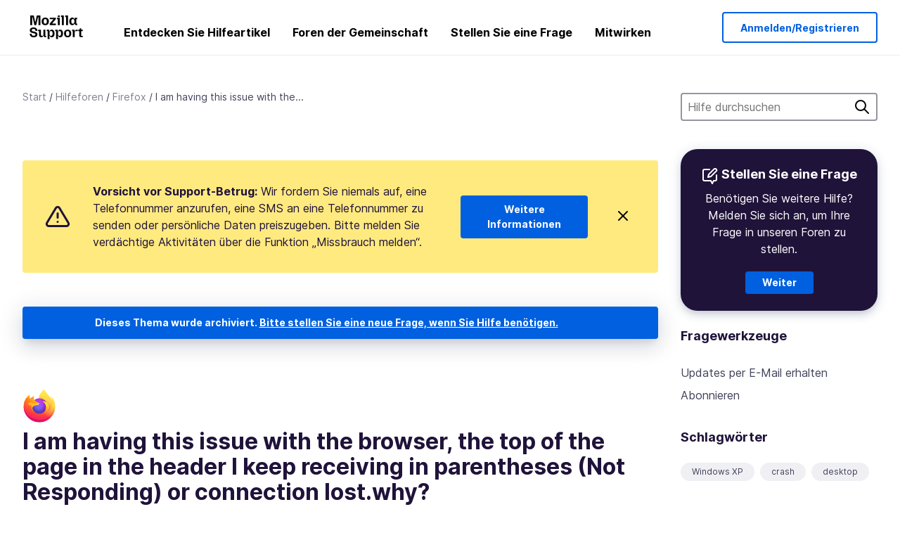

--- FILE ---
content_type: text/html; charset=utf-8
request_url: https://support.mozilla.org/de/questions/933342
body_size: 59689
content:



<!DOCTYPE html>
<html class="no-js" lang="de"
  dir="ltr"
  data-gtm-container-id="G-2VC139B3XV"
  data-ga-content-group="support-forum-question-details"
  
  
  
  data-ga-products="/firefox/"
  
  >
<head>
  <!--
Read more about our custom configuration and use of Google Analytics here:
https://bugzilla.mozilla.org/show_bug.cgi?id=1122305#c8
-->

<!-- Google Tag Manager -->

  <script src="https://assets-prod.sumo.prod.webservices.mozgcp.net/static/gtm-snippet.f1a8b29a563ecd7a.js" nonce="ufUBGNo/aTKrNcHtI/M8qQ=="></script>

<!-- End Google Tag Manager -->

  
  <meta http-equiv="Content-Type" content="text/html; charset=utf-8"/>

  
    <title>I am having this issue with the browser, the top of the page in the header I keep receiving in parentheses (Not Responding) or connection lost.why? | Firefox-Hilfeforum | Mozilla-Hilfe</title>
  

  
<link rel="apple-touch-icon" sizes="180x180" href="https://assets-prod.sumo.prod.webservices.mozgcp.net/static/apple-touch-icon.40087fc676872dcc.png">
<link rel="icon" type="image/png" href="https://assets-prod.sumo.prod.webservices.mozgcp.net/static/favicon.abcbdb85e0f9e7a0.png">
<link rel="manifest" href="/manifest.json">
<link rel="shortcut icon" href="https://assets-prod.sumo.prod.webservices.mozgcp.net/static/favicon.abcbdb85e0f9e7a0.png">
<meta name="theme-color" content="#ffffff">


  <link rel="search" type="application/opensearchdescription+xml" title="Mozilla-Hilfe" href="/de/search/xml"/>
  
    
      <link rel="alternate" type="application/atom+xml" href="/de/questions/933342/feed" title="Neueste Antworten auf I am having this issue with the browser, the top of the page in the header I keep receiving in parentheses (Not Responding) or connection lost.why?"/>
    
  

  
  
  <link href="https://assets-prod.sumo.prod.webservices.mozgcp.net/static/screen.02cf61ea7585e2c7.css" rel="stylesheet" nonce="ufUBGNo/aTKrNcHtI/M8qQ==">

  
  
  <script defer="defer" src="https://assets-prod.sumo.prod.webservices.mozgcp.net/static/32.a390ba7069326239.js" nonce="ufUBGNo/aTKrNcHtI/M8qQ=="></script><script defer="defer" src="https://assets-prod.sumo.prod.webservices.mozgcp.net/static/common.ec3737bd76c83a6a.js" nonce="ufUBGNo/aTKrNcHtI/M8qQ=="></script>
  
    <script defer="defer" src="https://assets-prod.sumo.prod.webservices.mozgcp.net/static/563.d2208bc80d8cbb85.js" nonce="ufUBGNo/aTKrNcHtI/M8qQ=="></script><script defer="defer" src="https://assets-prod.sumo.prod.webservices.mozgcp.net/static/97.8e952a44863bc2d1.js" nonce="ufUBGNo/aTKrNcHtI/M8qQ=="></script><script defer="defer" src="https://assets-prod.sumo.prod.webservices.mozgcp.net/static/566.52e082bc6ceca92f.js" nonce="ufUBGNo/aTKrNcHtI/M8qQ=="></script><script defer="defer" src="https://assets-prod.sumo.prod.webservices.mozgcp.net/static/973.5c0e61d08bef7718.js" nonce="ufUBGNo/aTKrNcHtI/M8qQ=="></script><script defer="defer" src="https://assets-prod.sumo.prod.webservices.mozgcp.net/static/930.13d36af0fc47ef12.js" nonce="ufUBGNo/aTKrNcHtI/M8qQ=="></script><script defer="defer" src="https://assets-prod.sumo.prod.webservices.mozgcp.net/static/467.e805b3b5a73440ca.js" nonce="ufUBGNo/aTKrNcHtI/M8qQ=="></script><script defer="defer" src="https://assets-prod.sumo.prod.webservices.mozgcp.net/static/questions.1bcd608b092ca4c8.js" nonce="ufUBGNo/aTKrNcHtI/M8qQ=="></script>
  
    <script defer="defer" src="https://assets-prod.sumo.prod.webservices.mozgcp.net/static/topics.0959f4c243cd4f8a.js" nonce="ufUBGNo/aTKrNcHtI/M8qQ=="></script>
  
  <script defer="defer" src="https://assets-prod.sumo.prod.webservices.mozgcp.net/static/common.fx.download.46606c8553638ec9.js" nonce="ufUBGNo/aTKrNcHtI/M8qQ=="></script>

  
    
      <meta name="robots" content="noindex"/>
    
  

  
  <meta name="google-site-verification" content="2URA-2Y9BeYYUf8B2BSsBSVetJJS3TZwlXBOaMx2VfY" />
  
  <meta name="google-site-verification" content="ueNbCgS4e1JIAgLGwufm-jHaIcLXFLtFMmR_65S1Ag0" />
  
  <meta name="msvalidate.01" content="1659173DC94819093068B0ED7C51C527" />

  

    <meta name="viewport" content="width=device-width, initial-scale=1.0, maximum-scale=1.0, user-scalable=no" />

  
    <link rel="canonical" href="https://support.mozilla.org/de/questions/933342" />
  
</head>

<body class="html-ltr logged-out responsive answers de"
      data-readonly="false"
      data-usernames-api="/de/users/api/usernames"
      data-messages-api="/de/messages/api/autocomplete"
      data-media-url="https://assets-prod.sumo.prod.webservices.mozgcp.net/"
      
>



<ul class="sumo-nav-access" id="nav-access">
  <li><a href="#main-content">Zum Hauptinhalt springen</a></li>
  <li><a href="/de/locales">Sprache wechseln</a></li>
  <li><a id="skip-to-search" href="#search-q">Zur Suche springen</a></li>
</ul>



<div class="media-test"></div>

<div id="announcements">
  
  


  
  
</div>

<header class="mzp-c-navigation sumo-nav">
  <div class="mzp-c-navigation-l-content">
    <div class="sumo-nav--container">
      <div class="sumo-nav--logo">
        <a href="/de/"><img src="https://assets-prod.sumo.prod.webservices.mozgcp.net/static/mozilla-support.4be004d0bbcbfb1e.svg" alt="Mozilla Support Logo"/></a>
      </div>

      <button data-mobile-nav-search-button class="sumo-nav--search-button" type="button">Search</button>
      <button data-sumo-toggle-nav="#main-navigation" class="sumo-nav--toggle-button" type="button" aria-controls="main-navigation">Menu</button>
      <a class="sumo-nav--avatar-button" data-sumo-toggle-nav="#profile-navigation" aria-controls="profile-navigation" aria-role="button">
        
        <img class="avatar" src="https://assets-prod.sumo.prod.webservices.mozgcp.net/static/default-FFA-avatar.1eeb2a0a42235417.png" alt="Avatar for Username">
        

      </a>
      <div class="mzp-c-navigation-items sumo-nav--list-wrap" id="main-navigation">
        <div class="mzp-c-navigation-menu">
          <nav class="mzp-c-menu mzp-is-basic">
              
              <ul class="mzp-c-menu-category-list sumo-nav--list">
                
<li class="mzp-c-menu-category mzp-has-drop-down mzp-js-expandable">
  <a class="mzp-c-menu-title sumo-nav--link" href="/de/questions/" aria-haspopup="true"
    aria-controls="mzp-c-menu-panel-help">Entdecken Sie Hilfeartikel</a>
  <div class="mzp-c-menu-panel mzp-has-card" id="mzp-c-menu-panel-help">
    <div class="sumo-nav--dropdown-container">
      <div class="sumo-nav--dropdown-grid">
        <button class="mzp-c-menu-button-close" type="button"
          aria-controls="mzp-c-menu-panel-example">Menüpunkt schließen</button>
        <div class="sumo-nav--dropdown-col">
          <section class="mzp-c-menu-item mzp-has-icon sumo-nav--dropdown-item">
          <div class="mzp-c-menu-item-head">
            <svg class="mzp-c-menu-item-icon" width="24" height="24" xmlns="http://www.w3.org/2000/svg" viewBox="0 0 24 24">
              <g transform="translate(3 3)" stroke="#000" stroke-width="2" fill="none" fill-rule="evenodd"
                stroke-linecap="round">
                <rect stroke-linejoin="round" width="18" height="18" rx="2" />
                <path d="M4 5h10M4 9h10M4 13h4" />
              </g>
            </svg>
            <h4 class="mzp-c-menu-item-title">Nach Produkt erkunden</h4>
          </div>
            <ul class="mzp-c-menu-item-list sumo-nav--sublist">
              <li>
                <a href="/de/products/firefox"
                  data-event-name="link_click"
                  data-event-parameters='{
                    "link_name": "main-menu.firefox-browser.product-home",
                    "link_detail": "firefox"
                  }'>
                  Firefox für Desktop-PCs
                </a>
              </li>
              <li>
                <a href="/de/products/mozilla-vpn"
                  data-event-name="link_click"
                  data-event-parameters='{
                    "link_name": "main-menu.mozilla-vpn.product-home",
                    "link_detail": "mozilla-vpn"
                  }'>
                  Mozilla VPN
                </a>
              </li>
              <li>
                <a href="/de/products/ios"
                  data-event-name="link_click"
                  data-event-parameters='{
                    "link_name": "main-menu.firefox-for-ios.product-home",
                    "link_detail": "ios"
                  }'>
                  Firefox für iOS
                </a>
              </li>
              <li>
                <a href="/de/products/thunderbird"
                  data-event-name="link_click"
                  data-event-parameters='{
                    "link_name": "main-menu.thunderbird.product-home",
                    "link_detail": "thunderbird"
                  }'>
                  Thunderbird
                </a>
              </li>
              <li>
                <a href="/de/products/mobile"
                  data-event-name="link_click"
                  data-event-parameters='{
                    "link_name": "main-menu.firefox-for-android.product-home",
                    "link_detail": "mobile"
                  }'>
                  Firefox für Android
                </a>
              </li>
              <li>
                <a class="color-link" href="/de/products/"
                  data-event-name="link_click"
                  data-event-parameters='{"link_name": "main-menu.browse-all-articles.list-products"}'>
                  Alle Produkte ansehen
                </a>
              </li>
            </ul>
          </section>
        </div>
        <div class="sumo-nav--dropdown-col">
          <section class="mzp-c-menu-item mzp-has-icon sumo-nav--dropdown-item">
            <div class="mzp-c-menu-item-head">
              <svg class="mzp-c-menu-item-icon" width="24" height="24" xmlns="http://www.w3.org/2000/svg" viewBox="0 0 24 24">
                <g transform="translate(3 3)" stroke="#000" stroke-width="2" fill="none" fill-rule="evenodd"
                  stroke-linecap="round">
                  <rect stroke-linejoin="round" width="18" height="18" rx="2" />
                  <path d="M4 5h10M4 9h10M4 13h4" />
                </g>
              </svg>
              <h4 class="mzp-c-menu-item-title">Nach Produkt erkunden</h4>
            </div>
            
  
  
  
  
  
  

  
    
    
    
    
    
    
    

  

  <ul class="mzp-c-menu-item-list sumo-nav--sublist">
    <li>
      <a href="/de/topics/settings"
          data-event-name="link_click"
          data-event-parameters='{
          "link_name": "main-menu.topic-home",
          "link_detail": "settings"
        }'>
          Einstellungen
      </a>
    </li>
    <li>
      <a href="/de/topics/installation-and-updates"
          data-event-name="link_click"
          data-event-parameters='{
          "link_name": "main-menu.topic-home",
          "link_detail": "installation-and-updates"
        }'>
          Installation and updates
      </a>
    </li>
    <li>
      <a href="/de/topics/email-and-messaging"
          data-event-name="link_click"
          data-event-parameters='{
          "link_name": "main-menu.topic-home",
          "link_detail": "email-and-messaging"
        }'>
          Email and messaging
      </a>
    </li>
    <li>
      <a href="/de/topics/performance-and-connectivity"
          data-event-name="link_click"
          data-event-parameters='{
          "link_name": "main-menu.topic-home",
          "link_detail": "performance-and-connectivity"
        }'>
          Performance and connectivity
      </a>
    </li>
    <li>
      <a href="/de/topics/privacy-and-security"
          data-event-name="link_click"
          data-event-parameters='{
          "link_name": "main-menu.topic-home",
          "link_detail": "privacy-and-security"
        }'>
          Privacy and security
      </a>
    </li>
    <li>
      <a href="/de/topics/browse"
          data-event-name="link_click"
          data-event-parameters='{
          "link_name": "main-menu.topic-home",
          "link_detail": "browse"
        }'>
          Durchsuchen
      </a>
    </li>
  </ul>

          </section>
        </div>
      </div>
    </div>
  </div>
</li>
<li class="mzp-c-menu-category mzp-has-drop-down mzp-js-expandable">
  <a class="mzp-c-menu-title sumo-nav--link" href="#" aria-haspopup="true" aria-controls="mzp-c-menu-panel-tools">Foren der Gemeinschaft</a>
  <div class="mzp-c-menu-panel mzp-has-card" id="mzp-c-menu-panel-tools">
    <div class="sumo-nav--dropdown-container">
      <div class="sumo-nav--dropdown-grid">
        <button class="mzp-c-menu-button-close" type="button"
          aria-controls="mzp-c-menu-panel-example">Menüpunkt schließen</button>
        <div class="sumo-nav--dropdown-col">
          <section class="mzp-c-menu-item mzp-has-icon sumo-nav--dropdown-item">
            <div class="mzp-c-menu-item-head">
              <svg class="mzp-c-menu-item-icon" width="24" height="24" xmlns="http://www.w3.org/2000/svg"
                viewBox="0 0 24 24">
                <g stroke="#000" stroke-width="2" fill="none" fill-rule="evenodd" stroke-linecap="round"
                  stroke-linejoin="round">
                  <path
                    d="M17 17l-1.051 3.154a1 1 0 01-1.898 0L13 17H5a2 2 0 01-2-2V5a2 2 0 012-2h14a2 2 0 012 2v10a2 2 0 01-2 2h-2zM7 8h10M7 12h10" />
                </g>
              </svg>
              <h4 class="mzp-c-menu-item-title">Nach Produkt durchsuchen</h4>
            </div>
            <ul class="mzp-c-menu-item-list sumo-nav--sublist">
              <li>
                <a href="/de/questions/firefox"
                   data-event-name="link_click"
                   data-event-parameters='{
                    "link_name": "main-menu.support-forum-home",
                    "link_detail": "desktop"
                  }'>
                   Firefox für Desktop-PCs
                </a>
              </li>
              <li>
                <a href="/de/questions/focus-firefox"
                   data-event-name="link_click"
                   data-event-parameters='{
                    "link_name": "main-menu.support-forum-home",
                    "link_detail": "focus"
                  }'>
                   Firefox Klar
                </a>
              </li>
              <li>
                <a href="/de/questions/ios"
                   data-event-name="link_click"
                   data-event-parameters='{
                    "link_name": "main-menu.support-forum-home",
                    "link_detail": "ios"
                  }'>
                   Firefox für iOS
                </a>
              </li>
              <li>
                <a href="/de/questions/thunderbird"
                   data-event-name="link_click"
                   data-event-parameters='{
                    "link_name": "main-menu.support-forum-home",
                    "link_detail": "thunderbird"
                  }'>
                   Thunderbird
                </a>
              </li>
              <li>
                <a href="/de/questions/mobile"
                   data-event-name="link_click"
                   data-event-parameters='{
                    "link_name": "main-menu.support-forum-home",
                    "link_detail": "mobile"
                  }'>
                   Firefox für Android
                </a>
              </li>
              <li>
                <a class="color-link" href="/de/questions/"
                   data-event-name="link_click"
                   data-event-parameters='{
                    "link_name": "main-menu.support-forum-home",
                    "link_detail": "view-all-home"
                  }'>
                   Alle Foren ansehen
                </a>
              </li>
            </ul>
          </section>
        </div>
        <div class="sumo-nav--dropdown-col">
          <section class="mzp-c-menu-item mzp-has-icon sumo-nav--dropdown-item">
            <div class="mzp-c-menu-item-head">
              <svg class="mzp-c-menu-item-icon" width="24" height="24" xmlns="http://www.w3.org/2000/svg"
                viewBox="0 0 24 24">
                <path
                  d="M10.5 9.5L3 17c-1 1.667-1 3 0 4s2.333.833 4-.5l7.5-7.5c2.333 1.054 4.333.734 6-.96 1.667-1.693 1.833-3.707.5-6.04l-3 3-2.5-.5L15 6l3-3c-2.333-1.333-4.333-1.167-6 .5-1.667 1.667-2.167 3.667-1.5 6z"
                  stroke="#000" stroke-width="2" fill="none" fill-rule="evenodd" stroke-linecap="round"
                  stroke-linejoin="round" />
              </svg>
              <h4 class="mzp-c-menu-item-title">Themen im Forum nach Thema durchsuchen</h4>
            </div>
            
  
  
  
  
  
  

  
    
    
    
    
    
    
    
  

  <ul class="mzp-c-menu-item-list sumo-nav--sublist">
    <li>
      <a href="/de/questions/topic/settings"
          data-event-name="link_click"
          data-event-parameters='{
          "link_name": "main-menu.support-forum-home",
          "link_detail": "settings"
        }'>
          Einstellungen
      </a>
    </li>
    <li>
      <a href="/de/questions/topic/installation-and-updates"
          data-event-name="link_click"
          data-event-parameters='{
          "link_name": "main-menu.support-forum-home",
          "link_detail": "installation-and-updates"
        }'>
          Installation and updates
      </a>
    </li>
    <li>
      <a href="/de/questions/topic/email-and-messaging"
          data-event-name="link_click"
          data-event-parameters='{
          "link_name": "main-menu.support-forum-home",
          "link_detail": "email-and-messaging"
        }'>
          Email and messaging
      </a>
    </li>
    <li>
      <a href="/de/questions/topic/performance-and-connectivity"
          data-event-name="link_click"
          data-event-parameters='{
          "link_name": "main-menu.support-forum-home",
          "link_detail": "performance-and-connectivity"
        }'>
          Performance and connectivity
      </a>
    </li>
    <li>
      <a href="/de/questions/topic/privacy-and-security"
          data-event-name="link_click"
          data-event-parameters='{
          "link_name": "main-menu.support-forum-home",
          "link_detail": "privacy-and-security"
        }'>
          Privacy and security
      </a>
    </li>
    <li>
      <a href="/de/questions/topic/browse"
          data-event-name="link_click"
          data-event-parameters='{
          "link_name": "main-menu.support-forum-home",
          "link_detail": "browse"
        }'>
          Durchsuchen
      </a>
    </li>
  </ul>

          </section>
        </div>
      </div>
    </div>
  </div>
</li>

<li class="mzp-c-menu-category mzp-has-drop-down mzp-js-expandable">
  <a class="mzp-c-menu-title sumo-nav--link" href="/de/questions/" aria-haspopup="true"
    aria-controls="mzp-c-menu-panel-help">Stellen Sie eine Frage</a>
  <div class="mzp-c-menu-panel mzp-has-card" id="mzp-c-menu-panel-help">
    <div class="sumo-nav--dropdown-container">
      <div class="sumo-nav--dropdown-grid">
        <button class="mzp-c-menu-button-close" type="button"
          aria-controls="mzp-c-menu-panel-example">Menüpunkt schließen
        </button>
        <div class="sumo-nav--dropdown">
          <section class="mzp-c-menu-item mzp-has-icon sumo-nav--dropdown-item">
            <div class="mzp-c-menu-item-head">
              <svg class="mzp-c-menu-item-icon" width="24" height="24" xmlns="http://www.w3.org/2000/svg"
                viewBox="0 0 24 24">
                <g stroke="#000" stroke-width="2" fill="none" fill-rule="evenodd" stroke-linecap="round"
                  stroke-linejoin="round">
                  <path d="M11 3H4a2 2 0 00-2 2v12a2 2 0 002 2h9l2 4 2-4h2a2 2 0 002-2v-6" />
                  <path d="M17.5 2.5a2.121 2.121 0 013 3L13 13l-4 1 1-4 7.5-7.5z" />
                </g>
              </svg>
              <h4 class="mzp-c-menu-item-title">Holen Sie sich Hilfe zu</h4>
            </div>
            <ul class="mzp-c-menu-item-list sumo-nav--sublist-aaq">
              <li>
                <a href="/de/questions/new/desktop"
                   data-event-name="link_click"
                   data-event-parameters='{
                    "link_name": "main-menu.aaq-step-2",
                    "link_detail": "desktop"
                  }'>
                   Firefox für Desktop-PCs
                </a>
              </li>
              <li>
                <a href="/de/questions/new/firefox-enterprise"
                   data-event-name="link_click"
                   data-event-parameters='{
                    "link_name": "main-menu.aaq-step-2",
                    "link_detail": "firefox-enterprise"
                  }'>
                   Firefox für Unternehmen
                </a>
              </li>
              <li>
                <a href="/de/questions/new/relay"
                   data-event-name="link_click"
                   data-event-parameters='{
                    "link_name": "main-menu.aaq-step-2",
                    "link_detail": "relay"
                  }'>
                   Firefox Relay
                </a>
              </li>
              <li>
                <a href="/de/questions/new/thunderbird"
                   data-event-name="link_click"
                   data-event-parameters='{
                    "link_name": "main-menu.aaq-step-2",
                    "link_detail": "thunderbird"
                  }'>
                   Thunderbird
                </a>
              </li>
              <li>
                <a href="/de/questions/new/ios"
                   data-event-name="link_click"
                   data-event-parameters='{
                    "link_name": "main-menu.aaq-step-2",
                    "link_detail": "ios"
                  }'>
                   Firefox für iOS
                </a>
              </li>
              <li>
                <a href="/de/questions/new/focus"
                   data-event-name="link_click"
                   data-event-parameters='{
                    "link_name": "main-menu.aaq-step-2",
                    "link_detail": "focus"
                  }'>
                   Firefox Klar
                </a>
              </li>
              <li>
                <a href="/de/questions/new/monitor"
                   data-event-name="link_click"
                   data-event-parameters='{
                    "link_name": "main-menu.aaq-step-2",
                    "link_detail": "monitor"
                  }'>
                   Monitor
                </a>
              </li>
              <li>
                <a href="/de/questions/new/mozilla-account"
                   data-event-name="link_click"
                   data-event-parameters='{
                    "link_name": "main-menu.aaq-step-2",
                    "link_detail": "mozilla-account"
                  }'>
                   Mozilla-Konto
                </a>
              </li>
              <li>
                <a href="/de/questions/new/mobile"
                   data-event-name="link_click"
                   data-event-parameters='{
                    "link_name": "main-menu.aaq-step-2",
                    "link_detail": "mobile"
                  }'>
                   Firefox für Android
                </a>
              </li>
              <li>
                <a href="/de/questions/new/mozilla-vpn"
                   data-event-name="link_click"
                   data-event-parameters='{
                    "link_name": "main-menu.aaq-step-2",
                    "link_detail": "mozilla-vpn"
                  }'>
                   Mozilla VPN
                </a>
              </li>
              <li>
                <a href="/de/questions/new/pocket"
                   data-event-name="link_click"
                   data-event-parameters='{
                    "link_name": "main-menu.aaq-step-2",
                    "link_detail": "pocket"
                  }'>
                   Pocket
                </a>
              </li>
              <li>
                <a class="color-link" href="/de/questions/new"
                   data-event-name="link_click"
                   data-event-parameters='{
                    "link_name": "main-menu.aaq-step-1",
                    "link_detail": "view-all"
                  }'>
                   Alle ansehen
                </a>
              </li>
            </ul>
          </section>
        </div>
      </div>
    </div>
  </div>
</li>


  <li class="mzp-c-menu-category">
    <a class="mzp-c-menu-title sumo-nav--link" href="/de/contribute"
      data-event-name="link_click"
      data-event-parameters='{"link_name": "main-menu.contribute.contribute-home"}'>
      Mitwirken
    </a>
  </li>


              </ul>
              
          </nav>
        </div>
      </div>

      <div class="mzp-c-navigation-items sumo-nav--list-wrap-right logged-out" id="profile-navigation">
        <div class="mzp-c-navigation-menu">
          <nav class="mzp-c-menu mzp-is-basic">
              
              <ul class="mzp-c-menu-category-list sumo-nav--list">
                

<li class="mzp-c-menu-category sumo-nav--item-right">
  
<form data-instant-search="form" id="support-search"  action="/de/search/" method="get"
   class="simple-search-form">
  
  <input spellcheck="true" type="search" autocomplete="off" name="q" aria-required="true"
    placeholder="Fragen, Artikel oder Themen durchsuchen (Beispiel: Speichern von Passwörtern in Firefox)" class="searchbox" id="search-q" />
  <button type="submit" title="Suche" class="search-button">Suche</button>
</form>


  
</li>


<li
  class="mzp-c-menu-category logged-out-button-row ">
  
  <a rel="nofollow" href="/de/users/auth" class="sumo-button secondary-button button-lg"
    data-event-name="link_click"
    data-event-parameters='{"link_name": "main-menu.sign-in-up"}'>
    Anmelden/Registrieren
  </a>
  
</li>

              </ul>
              
          </nav>
        </div>
      </div>
      <div class="mzp-c-navigation-items sumo-nav--mobile-search-form" id="search-navigation">
        <div class="mzp-c-navigation-menu">
          <nav class="mzp-c-menu mzp-is-basic">
            
<form data-instant-search="form" id="mobile-search-results"  action="/de/search/" method="get"
   class="simple-search-form">
  
  <input spellcheck="true" type="search" autocomplete="off" name="q" aria-required="true"
    placeholder="Fragen, Artikel oder Themen durchsuchen (Beispiel: Speichern von Passwörtern in Firefox)" class="searchbox" id="search-q" />
  <button type="submit" title="Suche" class="search-button">Suche</button>
</form>

          </nav>
        </div>
      </div>
    </div>
  </div>
</header><!--/.mzp-c-navigation -->


<!-- This is only displayed when the instant search is active.
     This block is overriden in home.html and product.html,
     and can likely be removed when frontend search is replaced. -->
<div class="home-search-section sumo-page-section--lg shade-bg hidden-search-masthead">
  <div class="mzp-l-content narrow">
    <div class="home-search-section--content">
      <h4 class="sumo-page-heading-xl">Hilfe durchsuchen</h4>
      
<form data-instant-search="form" id="hidden-search"  action="/de/search/" method="get"
   class="simple-search-form">
  
  <input spellcheck="true" type="search" autocomplete="off" name="q" aria-required="true"
    placeholder="Fragen, Artikel oder Themen durchsuchen (Beispiel: Speichern von Passwörtern in Firefox)" class="searchbox" id="search-q" />
  <button type="submit" title="Suche" class="search-button">Suche</button>
</form>

    </div>
  </div>
</div>








<div class="mzp-l-content " id="main-content">
  <div class="sumo-page-section--inner">
    



      
<div class="breadcrumbs" id="main-breadcrumbs">
  <ol id="breadcrumbs" class="breadcrumbs--list">
  
    
      
        <li><a href="/de/">Start</a></li>
      
    
  
    
      
        <li><a href="/de/questions/">Hilfeforen</a></li>
      
    
  
    
      
        <li><a href="/de/questions/firefox">Firefox</a></li>
      
    
  
    
      <li>I am having this issue with the...</li>
    
  
  </ol>
  </div>

    

    <div class="sumo-l-two-col ">
      
      <aside id="aside" class="sumo-l-two-col--sidebar">
        
        
<div class="search-form-sidebar large-only">
  
<form data-instant-search="form" id="support-search-sidebar"  action="/de/search/" method="get"
   class="simple-search-form">
  
  <input spellcheck="true" type="search" autocomplete="off" name="q" aria-required="true"
    placeholder="Hilfe durchsuchen" class="searchbox" id="search-q" />
  <button type="submit" title="Suche" class="search-button">Suche</button>
</form>

</div>


  
  <div class="aaq-widget card is-inverse elevation-01 text-center radius-md">
    <h2 class="card--title has-bottom-margin">
      <svg class="card--icon-sm" width="24px" height="24px" viewBox="0 0 24 24" xmlns="http://www.w3.org/2000/svg">
        <g stroke="none" stroke-width="1" fill="none" fill-rule="evenodd" stroke-linecap="round" stroke-linejoin="round">
          <g transform="translate(2.000000, 1.878680)" stroke="#FFFFFF" stroke-width="2">
            <path d="M9,1.12132031 L2,1.12132031 C0.8954305,1.12132031 5.32907052e-15,2.01675081 5.32907052e-15,3.12132031 L5.32907052e-15,15.1213203 C5.32907052e-15,16.2258898 0.8954305,17.1213203 2,17.1213203 L11,17.1213203 L13,21.1213203 L15,17.1213203 L17,17.1213203 C18.1045695,17.1213203 19,16.2258898 19,15.1213203 L19,9.12132031"></path>
            <path d="M15.5,0.621320312 C16.3284271,-0.207106783 17.6715729,-0.207106769 18.5,0.621320344 C19.3284271,1.44974746 19.3284271,2.79289318 18.5,3.62132031 L11,11.1213203 L7,12.1213203 L8,8.12132031 L15.5,0.621320312 Z"></path>
          </g>
        </g>
      </svg>

      Stellen Sie eine Frage
    </h2>
    
    
    
    
    

    
      
        
          <p>Benötigen Sie weitere Hilfe? Melden Sie sich an, um Ihre Frage in unseren Foren zu stellen.</p>
        
      
    

    

    
  
    <a class="sumo-button primary-button feature-box"
      href="/de/kb/get-community-support?exit_aaq=1"
      data-event-name="link_click"
      data-event-parameters='{
        "link_name": "aaq-widget.community-support.kb-article",
        "link_detail": "firefox"
      }'>
      Weiter
    </a>
    </div>

<div class="questions-sidebar">
  <nav class="sidebar-nav is-action-list" id="question-tools">
    <span class="details-heading"></span>
    <ul class="sidebar-nav--list" id="related-content">
      <li class="sidebar-subheading sidebar-nav--heading-item">Fragewerkzeuge</li>
      
      
      
      
      <li class="email">
        
          <a id="email-subscribe-link" href="javascript:;" data-sumo-modal="email-subscribe">Updates per E-Mail erhalten</a>
          


<section id="email-subscribe" class="mzp-u-modal-content" title="Updates per E-Mail erhalten">
  <h2 class="sumo-page-subheading">Updates per E-Mail erhalten</h2>
  <form action="/de/questions/933342/watch" method="post">
    <input type='hidden' name='csrfmiddlewaretoken' value='6yLJyixCp6PMioaFbAN1HDptbvtOj1kVKbsRU1p3nFGA5cUxcvStcMoEObIutO8s' />
    
    
    <div class="field">
      <input type="text" name="email" placeholder="Geben Sie hier Ihre E-Mail-Adresse ein." maxlength="320" id="id_email">
    </div>
    

    
    <ul id="id_event_type">
      <li class="field radio is-condensed">
        <input type="radio" name="event_type" value="reply" required="" checked="" id="id_event_type_0">
        <label for="id_event_type_0">wenn jemand antwortet.</label>
      </li>
      <li class="field radio is-condensed">
        <input type="radio" name="event_type" value="solution" required="" id="id_event_type_1">
        <label for="id_event_type_1">wenn eine Lösung gefunden wird.</label>
      </li>
    </ul>

    <div class="sumo-button-wrap reverse-on-desktop align-full">
      <input type="submit" class="sumo-button primary-button button-lg" value="Benachrichtigungen senden" />
    <span class="cancel">
      <button type="button" class="sumo-button button-lg" data-sumo-modal-close>Abbrechen</button>
    </span>
    </div>
  </form>
</section>
        
      </li>
      <li class="rss">
        <a href="/de/questions/933342/feed">Abonnieren</a>
      </li>

      

      <li class="sidebar-subheading sidebar-nav--heading-item">Schlagwörter</li>
      <li id="tags-list">
        <div class="folder">
          
            <div class="sidebox tight cf" id="tags">
              <div class="tags">

                
                  <ul class="tag-list cf immutable">
                    
                      <li class="tag"><a class="tag-name" href="/de/questions/firefox?tagged=windows-xp">Windows XP</a>
                      </li>
                    
                      <li class="tag"><a class="tag-name" href="/de/questions/firefox?tagged=crash">crash</a>
                      </li>
                    
                      <li class="tag"><a class="tag-name" href="/de/questions/firefox?tagged=desktop">desktop</a>
                      </li>
                    
                  </ul>
                
              </div>
            </div>
          
        </div>
      </li>
      

        
        <li class="sidebar-subheading sidebar-nav--heading-item">Siehe auch</li>
        
        <li class="related-question">
          <a href="/de/questions/1083389">Firefox unable to load google related websites - Youtube and Google</a>
        </li>
        
        <li class="related-question">
          <a href="/de/questions/965695">Unable to view some ESPNFC content on Firefox Beta23, probably Flash/JS issue?</a>
        </li>
        
        <li class="related-question">
          <a href="/de/questions/1186613">I have been though updates for almost as long as you have existed, this is the first update you have ever done following which Addons that I have paid good</a>
        </li>
        
        
        <li class="related-document">
          <a href="/en-US/kb/troubleshoot-issues-related-to-add-ons">Troubleshoot issues related to add-ons</a>
        </li>
        
        <li class="related-document">
          <a href="/en-US/kb/im-having-problems-my-firefox-account">I&#39;m having problems with my Mozilla account</a>
        </li>
        
        <li class="related-document">
          <a href="/en-US/kb/send-plugin-crash-reports-help-improve-firefox">Send plugin crash reports to help Mozilla improve Firefox</a>
        </li>
        
        
    </ul>
  </nav>
</div>

        
      </aside>
      
      <main role="main" class="sumo-l-two-col--main">
      
  

      
  
<div class="sumo-banner sumo-banner-warning" id="id_scam_alert" data-close-initial="hidden">
  <div class="content">
    <svg viewBox="0 0 24 24" xmlns="http://www.w3.org/2000/svg" fill="none" stroke="currentColor" stroke-width="2" stroke-linecap="round" stroke-linejoin="round">
  <path id="icon-alert" d="M10.29 3.86L1.82 18a2 2 0 0 0 1.71 3h16.94a2 2 0 0 0 1.71-3L13.71 3.86a2 2 0 0 0-3.42 0z"></path>
  <line x1="12" y1="9" x2="12" y2="13"></line>
  <line x1="12" y1="17" x2="12" y2="17"></line>
</svg>
    <p class="heading">
      <strong>Vorsicht vor Support-Betrug:</strong> Wir fordern Sie niemals auf, eine Telefonnummer anzurufen, eine SMS an eine Telefonnummer zu senden oder persönliche Daten preiszugeben. Bitte melden Sie verdächtige Aktivitäten über die Funktion „Missbrauch melden“.
    </p>
    <a href="https://support.mozilla.org/kb/avoid-and-report-mozilla-tech-support-scams"
      class="sumo-button primary-button button-lg">Weitere Informationen</a>
    <button class="sumo-close-button close-button" data-close-id="id_scam_alert" data-close-memory="remember">
      <img src="https://assets-prod.sumo.prod.webservices.mozgcp.net/static/close.5d98c7f0a49b9f91.svg" />
    </button>
  </div>
</div>

  <article>
    <div id="question-933342" class="question" itemscope itemtype="http://schema.org/Question">
      
        <div class="notice mzp-c-notification-bar mzp-t-click">
          <p>
            Dieses Thema wurde archiviert.
          

          <a href="/de/questions/new">
            Bitte stellen Sie eine neue Frage, wenn Sie Hilfe benötigen.
          </a>
          </p>
        </div>
      

      
      <img class="page-heading--logo" src="https://assets-prod.sumo.prod.webservices.mozgcp.net/media/uploads/products/2020-04-14-08-36-13-8dda6f.png" alt="Firefox logo" />
      
      <h2 class="sumo-callout-heading summary no-product-heading" itemprop="headline">I am having this issue with the browser, the top of the page in the header I keep receiving in parentheses (Not Responding) or connection lost.why?</h2>

      <div class="question-meta has-border-bottom">
        <ul class="forum--meta-details replies">
          
          
          <li>
            <span class="forum--meta-val">3</span>
            <span class="forum--meta-key">
              Antworten
            </span>
          </li>
          
          <li class="border-left-md">
            <span class="forum--meta-val have-problem">1</span>
            <span class="forum--meta-key">
              hat dieses Problem
            </span>
          </li>

          
          <li class="border-left-md">
            <span class="forum--meta-val visits">2</span>
            <span class="forum--meta-key">Aufrufe</span>
          </li>
          

          
          <li class="border-left-md">
            <span class="forum--meta-key has-border">Letzte Antwort von</span>
            <span class="forum--meta-val visits no-border">
              <a href="/de/questions/933342#answer-355635">
                dumdidadida
              </a>
            </span>
          </li>
          
        </ul>

        
        <p class="question-meta--details last-answer-date"><time itemprop="dateModified" datetime="2012-07-27 03:22:14">vor 13 Jahren</time></p>
        

        
      </div>

      <section class="avatar-row">
        <div class="avatar-details user-meta">
          <div class="avatar">
            <a rel="nofollow" href="/de/user/yurbanek/">
              <img src="https://assets-prod.sumo.prod.webservices.mozgcp.net/static/avatar.97662f7211aa191a.png" height="48" width="48" alt="yurbanek"/>
            </a>
          </div>
          <div class="user">
            <div class="asked-by">
              <a class="author-name" rel="nofollow" href="/de/user/yurbanek/">
                <span class="display-name">yurbanek</span>
                
  

  

              </a>
            </div>
            <span class="asked-on">
              <time itemprop="dateCreated" datetime="2012-07-27 00:43:28"><time datetime="2012-07-27T00:43:28-07:00">27.07.12, 00:43</time></time>
            </span>
          </div>
        </div>

        <div class="mzp-c-menu-list">
          <span class="icon-button" data-has-dropdown>Weitere Optionen</span>
          <ul class="mzp-c-menu-list-list">
            
            <li class="mzp-c-menu-list-item"><a class="quoted-reply" href="#question-reply" data-content-id="question-933342">Zitieren</a></li>
          </ul>
        </div>
      </section>

      <div class="main-content">
        <div itemprop="text" class="content"><p>There is an issue of receiving the pop windows stating that there is an problem with the script also. I get all of these problems when I am on facebook or even when I am logging onto my email account and the web.. At first it was not as bad, but has gotten more and more in the last couple of weeks..I tried the reset in the troubleshoot area to see maybe going back to the first default would help with Firefox,,but no..Please need some help with what to do..I have made sure that all of the plug ins are up to date. And deleted anything was not being used either application wise or plug ins. Thank you for any assistance with this problem.
</p></div>
        
        <div class="content-raw">There is an issue of receiving the pop windows stating that there is an problem with the script also. I get all of these problems when I am on facebook or even when I am logging onto my email account and the web.. At first it was not as bad, but has gotten more and more in the last couple of weeks..I tried the reset in the troubleshoot area to see maybe going back to the first default would help with Firefox,,but no..Please need some help with what to do..I have made sure that all of the plug ins are up to date. And deleted anything was not being used either application wise or plug ins. Thank you for any assistance with this problem.</div>
        

        

        
      </div>

      
    </div>

    
    <h3 class="sumo-card-heading">Alle Antworten (3)</h3>
      
      
        





<div class="answer " id="answer-355598">
  <section class="avatar-row">
    <div class="avatar-details user-meta">
      <div class="avatar">
        <a rel="nofollow" href="/de/user/dumdidadida/">
          <img src="https://assets-prod.sumo.prod.webservices.mozgcp.net/static/avatar.97662f7211aa191a.png" height="48" width="48" alt="dumdidadida"/>
        </a>
      </div>
      <div class="user">
        <div class="asked-by">
          <a class="author-name" rel="nofollow" href="/de/user/dumdidadida/">
            <span class="display-name">dumdidadida</span>
            
  
            
  

  

          </a>
          
        </div>
        
        <span class="asked-on">
          <a href="/de/questions/933342#answer-355598">
          <time itemprop="dateCreated" datetime="2012-07-27 00:43:28"><time datetime="2012-07-27T01:13:16-07:00">27.07.12, 01:13</time></time>
          </a>
        </span>
        
      </div>
    </div>
    
    <div class="mzp-c-menu-list">
      <span class="icon-button" data-has-dropdown>Weitere Optionen</span>
      <ul class="mzp-c-menu-list-list">
        
        <li class="mzp-c-menu-list-item">
          <a class="reply quoted-reply" href="#question-reply" data-content-id="answer-355598">Zitieren</a>
        </li>

        
        
        
      </ul>
    </div>
    
  </section>


  <div class="main-content">
    

    <div class="content">
      
        <p>Hi,
</p><p>Please create a screenshot of the problem you're seeing by following the guide mentioned at <a href="/en-US/kb/how-do-i-create-screenshot-my-problem" rel="nofollow">How do I create a screenshot of my problem?</a>.
</p><p>Once you've done this, attach the saved screenshot file to your forum post by clicking the <strong>Browse...</strong> button below the <em>Post your reply</em> box. You really help us to visualize the problem.
</p>
      
    </div>

    <div class="content-raw" style="display:none;">Hi,

Please create a screenshot of the problem you&#39;re seeing by following the guide mentioned at [[How do I create a screenshot of my problem?]].

Once you&#39;ve done this, attach the saved screenshot file to your forum post by clicking the &#39;&#39;&#39;Browse...&#39;&#39;&#39; button below the &#39;&#39;Post your reply&#39;&#39; box. You really help us to visualize the problem.</div>

    <div class="ans-attachments attachments-list">
      
    </div>
    
  </div>
  
</div>



  
  

  
      
        





<div class="answer " id="answer-355624">
  <section class="avatar-row">
    <div class="avatar-details user-meta">
      <div class="avatar">
        <a rel="nofollow" href="/de/user/yurbanek/">
          <img src="https://assets-prod.sumo.prod.webservices.mozgcp.net/static/avatar.97662f7211aa191a.png" height="48" width="48" alt="yurbanek"/>
        </a>
      </div>
      <div class="user">
        <div class="asked-by">
          <a class="author-name" rel="nofollow" href="/de/user/yurbanek/">
            <span class="display-name">yurbanek</span>
            
  
            
  
    <span class="user-title">Fragesteller</span>
  

  

          </a>
          
        </div>
        
        <span class="asked-on">
          <a href="/de/questions/933342#answer-355624">
          <time itemprop="dateCreated" datetime="2012-07-27 00:43:28"><time datetime="2012-07-27T02:37:34-07:00">27.07.12, 02:37</time></time>
          </a>
        </span>
        
      </div>
    </div>
    
    <div class="mzp-c-menu-list">
      <span class="icon-button" data-has-dropdown>Weitere Optionen</span>
      <ul class="mzp-c-menu-list-list">
        
        <li class="mzp-c-menu-list-item">
          <a class="reply quoted-reply" href="#question-reply" data-content-id="answer-355624">Zitieren</a>
        </li>

        
        
        
      </ul>
    </div>
    
  </section>


  <div class="main-content">
    

    <div class="content">
      
        <p>Just wanted to make sure I am clear on the reference to the screen image to then send in a link back..The screen shot needs to be taken when the problem occurs?
</p>
      
    </div>

    <div class="content-raw" style="display:none;">Just wanted to make sure I am clear on the reference to the screen image to then send in a link back..The screen shot needs to be taken when the problem occurs?</div>

    <div class="ans-attachments attachments-list">
      
    </div>
    
  </div>
  
</div>



  
  

  
      
        





<div class="answer " id="answer-355635">
  <section class="avatar-row">
    <div class="avatar-details user-meta">
      <div class="avatar">
        <a rel="nofollow" href="/de/user/dumdidadida/">
          <img src="https://assets-prod.sumo.prod.webservices.mozgcp.net/static/avatar.97662f7211aa191a.png" height="48" width="48" alt="dumdidadida"/>
        </a>
      </div>
      <div class="user">
        <div class="asked-by">
          <a class="author-name" rel="nofollow" href="/de/user/dumdidadida/">
            <span class="display-name">dumdidadida</span>
            
  
            
  

  

          </a>
          
        </div>
        
        <span class="asked-on">
          <a href="/de/questions/933342#answer-355635">
          <time itemprop="dateCreated" datetime="2012-07-27 00:43:28"><time datetime="2012-07-27T03:22:14-07:00">27.07.12, 03:22</time></time>
          </a>
        </span>
        
      </div>
    </div>
    
    <div class="mzp-c-menu-list">
      <span class="icon-button" data-has-dropdown>Weitere Optionen</span>
      <ul class="mzp-c-menu-list-list">
        
        <li class="mzp-c-menu-list-item">
          <a class="reply quoted-reply" href="#question-reply" data-content-id="answer-355635">Zitieren</a>
        </li>

        
        
        
      </ul>
    </div>
    
  </section>


  <div class="main-content">
    

    <div class="content">
      
        <p>Yes, it would be helpful if the screenshot has the script warning and the problematic header.
</p>
      
    </div>

    <div class="content-raw" style="display:none;">Yes, it would be helpful if the screenshot has the script warning and the problematic header.</div>

    <div class="ans-attachments attachments-list">
      
    </div>
    
  </div>
  
</div>



  
  

  
      
      
    


    <div class="question-reply-form" id="question-reply">
      

      

      <section id="answer-preview">
        
      </section>
    </div>
</article>

      </main>
    </div>
  </div>
  
</div>


<footer class="mzp-c-footer">
  <div class="mzp-l-content">
    <nav class="mzp-c-footer-primary">
      <div class="mzp-c-footer-cols">
        <section class="mzp-c-footer-col">
          <h5 class="mzp-c-footer-heading">Mozilla</h5>
          <ul class="mzp-c-footer-list">
            <li><a href="https://www.mozilla.org/about/legal/defend-mozilla-trademarks/">Markenrechtsverletzung melden</a></li>
            <li><a href="https://github.com/mozilla/kitsune/">Quelltext</a></li>
            <li><a href="https://twitter.com/firefox">Twitter</a></li>
            <li>
              <a href="/de/contribute"
                data-event-name="link_click"
                data-event-parameters='{"link_name": "footer.join-our-community.contribute-home"}'>
                Werden Sie Mitglied unserer Gemeinschaft
              </a>
            </li>
            <li>
              <a href="/de/"
                data-event-name="link_click"
                data-event-parameters='{"link_name": "footer.explore-help-articles.home"}'>
                Entdecken Sie Hilfeartikel
              </a>
            </li>
          </ul>
        </section>

        <section class="mzp-c-footer-col">
          <h5 class="mzp-c-footer-heading">Firefox</h5>
          <ul class="mzp-c-footer-list">
            <li><a href="https://www.firefox.com/thanks/?utm_source=support.mozilla.org&utm_campaign=footer&utm_medium=referral">Herunterladen</a></li>
            <li><a href="https://www.firefox.com/?utm_source=support.mozilla.org&utm_campaign=footer&utm_medium=referral">Firefox für Desktop-PCs</a></li>
            <li><a href="https://www.firefox.com/browsers/mobile/android/?utm_source=support.mozilla.org&utm_campaign=footer&utm_medium=referral">Für Android</a></li>
            <li><a href="https://www.firefox.com/browsers/mobile/ios/?utm_source=support.mozilla.org&utm_campaign=footer&utm_medium=referral">Für iOS</a></li>
            <li><a href="https://www.firefox.com/browsers/mobile/focus/?utm_source=support.mozilla.org&utm_campaign=footer&utm_medium=referral">Firefox Klar</a></li>
          </ul>
        </section>

        <section class="mzp-c-footer-col">
          <h5 class="mzp-c-footer-heading">Firefox für Entwickler</h5>
          <ul class="mzp-c-footer-list">
            <li><a href="https://www.firefox.com/channel/desktop/developer/?utm_source=support.mozilla.org&utm_campaign=footer&utm_medium=referral">Developer Edition</a></li>
            <li><a href="https://www.firefox.com/channel/desktop/?utm_source=support.mozilla.org&utm_campaign=footer&utm_medium=referral#beta">Beta</a></li>
            <li><a href="https://www.firefox.com/channel/android/?utm_source=support.mozilla.org&utm_campaign=footer&utm_medium=referral#beta">Beta für Android</a></li>
            <li><a href="https://www.firefox.com/channel/desktop/?utm_source=support.mozilla.org&utm_campaign=footer&utm_medium=referral#nightly">Nightly</a></li>
            <li><a href="https://www.firefox.com/channel/android/?utm_source=support.mozilla.org&utm_campaign=footer&utm_medium=referral#nightly">Nightly für Android</a></li>
          </ul>
        </section>

        <section class="mzp-c-footer-col">
          <h5 class="mzp-c-footer-heading">Mozilla-Konto</h5>
          <ul class="mzp-c-footer-list">
            
              <li><a rel="nofollow" href="/de/users/auth">Anmelden/Registrieren</a></li>
            
            <li>
              <a href="/de/kb/access-mozilla-services-firefox-account"
                data-event-name="link_click"
                data-event-parameters='{"link_name": "footer.what-is-it.kb-article"}'>
                Was ist das?
              </a>
            </li>
            <li><a href="https://accounts.firefox.com/reset_password">Passwort zurücksetzen</a></li>
            <li>
              <a href="/de/kb/switching-devices"
                data-event-name="link_click"
                data-event-parameters='{"link_name": "footer.sync-your-data.kb-article"}'>
                Synchronisieren Sie Ihre Daten
              </a>
            </li>
            <li>
              <a href="/de/products/mozilla-account"
                data-event-name="link_click"
                data-event-parameters='{
                  "link_name": "footer.get-help.product-home",
                  "link_detail": "mozilla-account"
                }'>
                Unterstützung erhalten
              </a>
            </li>
          </ul>
        </section>

        <section class="mzp-c-footer-col lang-col">
          <form class="mzp-c-language-switcher" method="get" action="#">
            <a class="mzp-c-language-switcher-link" href="/de/locales">Sprache</a>
            <label for="mzp-c-language-switcher-select">Sprache</label>
            <select id="mzp-c-language-switcher-select" class="mzp-js-language-switcher-select"
             name="lang">
              
                  <option value="af" >Afrikaans</option>
              
                  <option value="ar" >عربي</option>
              
                  <option value="az" >Azərbaycanca</option>
              
                  <option value="bg" >Български</option>
              
                  <option value="bm" >Bamanankan</option>
              
                  <option value="bn" >বাংলা</option>
              
                  <option value="bs" >Bosanski</option>
              
                  <option value="ca" >català</option>
              
                  <option value="cs" >Čeština</option>
              
                  <option value="da" >Dansk</option>
              
                  <option value="de" selected>Deutsch</option>
              
                  <option value="ee" >Èʋegbe</option>
              
                  <option value="el" >Ελληνικά</option>
              
                  <option value="en-US" >English</option>
              
                  <option value="es" >Español</option>
              
                  <option value="et" >eesti keel</option>
              
                  <option value="eu" >Euskara</option>
              
                  <option value="fa" >فارسی</option>
              
                  <option value="fi" >suomi</option>
              
                  <option value="fr" >Français</option>
              
                  <option value="fy-NL" >Frysk</option>
              
                  <option value="ga-IE" >Gaeilge (Éire)</option>
              
                  <option value="gl" >Galego</option>
              
                  <option value="gn" >Avañe&#39;ẽ</option>
              
                  <option value="gu-IN" >ગુજરાતી</option>
              
                  <option value="ha" >هَرْشَن هَوْسَ</option>
              
                  <option value="he" >עברית</option>
              
                  <option value="hi-IN" >हिन्दी (भारत)</option>
              
                  <option value="hr" >Hrvatski</option>
              
                  <option value="hu" >Magyar</option>
              
                  <option value="dsb" >Dolnoserbšćina</option>
              
                  <option value="hsb" >Hornjoserbsce</option>
              
                  <option value="id" >Bahasa Indonesia</option>
              
                  <option value="ig" >Asụsụ Igbo</option>
              
                  <option value="it" >Italiano</option>
              
                  <option value="ja" >日本語</option>
              
                  <option value="ka" >ქართული</option>
              
                  <option value="km" >ខ្មែរ</option>
              
                  <option value="kn" >ಕನ್ನಡ</option>
              
                  <option value="ko" >한국어</option>
              
                  <option value="ln" >Lingála</option>
              
                  <option value="lt" >lietuvių kalba</option>
              
                  <option value="mg" >Malagasy</option>
              
                  <option value="mk" >Македонски</option>
              
                  <option value="ml" >മലയാളം</option>
              
                  <option value="ms" >Bahasa Melayu</option>
              
                  <option value="ne-NP" >नेपाली</option>
              
                  <option value="nl" >Nederlands</option>
              
                  <option value="no" >Norsk</option>
              
                  <option value="pl" >Polski</option>
              
                  <option value="pt-BR" >Português (do Brasil)</option>
              
                  <option value="pt-PT" >Português (Europeu)</option>
              
                  <option value="ro" >română</option>
              
                  <option value="ru" >Русский</option>
              
                  <option value="si" >සිංහල</option>
              
                  <option value="sk" >slovenčina</option>
              
                  <option value="sl" >slovenščina</option>
              
                  <option value="sq" >Shqip</option>
              
                  <option value="sr" >Српски</option>
              
                  <option value="sw" >Kiswahili</option>
              
                  <option value="sv" >Svenska</option>
              
                  <option value="ta" >தமிழ்</option>
              
                  <option value="ta-LK" >தமிழ் (இலங்கை)</option>
              
                  <option value="te" >తెలుగు</option>
              
                  <option value="th" >ไทย</option>
              
                  <option value="tn" >Setswana</option>
              
                  <option value="tr" >Türkçe</option>
              
                  <option value="uk" >Українська</option>
              
                  <option value="ur" >اُردو</option>
              
                  <option value="vi" >Tiếng Việt</option>
              
                  <option value="wo" >Wolof</option>
              
                  <option value="xh" >isiXhosa</option>
              
                  <option value="yo" >èdè Yorùbá</option>
              
                  <option value="zh-CN" >中文 (简体)</option>
              
                  <option value="zh-TW" >正體中文 (繁體)</option>
              
                  <option value="zu" >isiZulu</option>
              
            </select>
            <!-- form submit button is shown when JavaScript is not enabled -->
            <button type="submit">Los</button>
          </form>
          <ul class="mzp-c-footer-links-social">
            <li><a class="twitter" href="https://twitter.com/firefox">Twitter<span>(@firefox)</span></a></li>
            <li><a class="youtube" href="https://www.youtube.com/firefoxchannel">YouTube<span> (firefoxchannel)</span></a></li>
            <li><a class="instagram" href="https://www.instagram.com/firefox">Instagram<span> (firefox)</span></a></li>
          </ul>
        </section>

      </div>
    </nav>

    <nav class="mzp-c-footer-secondary">
      <div class="mzp-c-footer-link-col">
        <div class="mzp-c-footer-primary-logo"><a href="https://www.mozilla.org/">Mozilla</a></div>
        <div class="mzp-c-footer-legal">
          <ul>
            <li><a href="https://www.mozilla.org/">mozilla.org</a></li>
            <li><a href="https://www.mozilla.org/about/legal/terms/mozilla/">Nutzungsbedingungen</a></li>
            <li><a href="https://www.mozilla.org/privacy/websites/">Datenschutz</a></li>
            <li><a href="https://www.mozilla.org/privacy/websites/#user-choices">Cookies</a></li>
            <li><a href="https://www.mozilla.org/contact/">Kontakt</a></li>
          </ul>
        </div>
      </div>
      <div class="mzp-c-footer-legal-col">
        <p>
          Besuchen Sie die <a href="https://foundation.mozilla.org" rel="external noopener" data-link-type="footer" data-link-name="Mozilla Foundation">Mozilla Foundation</a>, die gemeinnützige Muttergesellschaft der <a href="https://www.mozilla.org" rel="external noopener" data-link-type="footer" data-link-name="Mozilla Corporation">Mozilla Corporation</a>.
        </p>
        <p>
          Teile dieses Inhalts stehen unter einem &copy;1998–2026 von einzelnen Mitwirkenden an mozilla.org. Der Inhalt steht unter einer <a rel="external noopener" href="https://www.mozilla.org/foundation/licensing/website-content/">Creative-Commons-Lizenz</a>.
        </p>
      </div>
    </nav>
  </div>
</footer>

  
    <script src="https://assets-prod.sumo.prod.webservices.mozgcp.net/static/jsi18n/de/djangojs-min.js"></script>
  


</body>
</html>